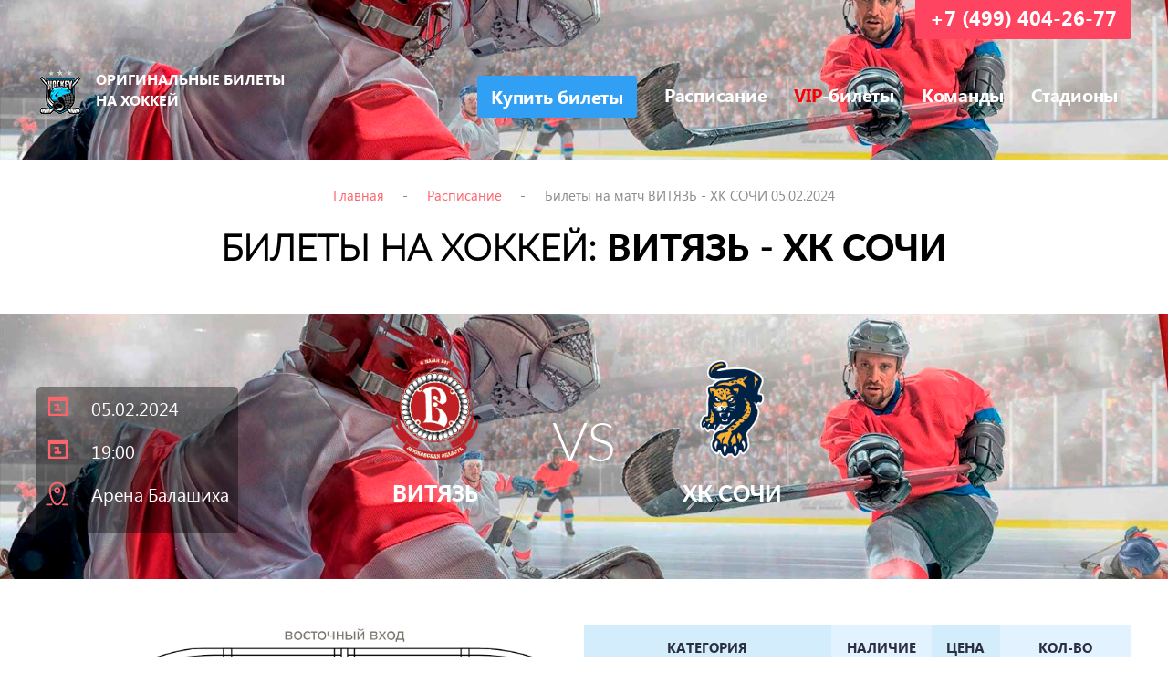

--- FILE ---
content_type: text/html; charset=UTF-8
request_url: https://khl-ticket.com/details/3993
body_size: 4809
content:
<!DOCTYPE HTML PUBLIC "-//W3C//DTD HTML 4.01//EN" "http://www.w3.org/TR/html4/strict.dtd">
<html xmlns="http://www.w3.org/1999/xhtml">
<head>
	<meta http-equiv="content-type" content="text/html; charset=utf-8" />
	<meta name="viewport" content="width=device-width, initial-scale=1.0" />
	
	<title>ВИТЯЗЬ—ХК СОЧИ | ☑️ Купить БИЛЕТЫ на матч 5 Февраля 2024 можно на официальном сайте - Чемпионат России по Хоккею за Кубок Гагарина, КХЛ™ (Континентальная Хоккейная Лига).</title>
    <meta name="keywords" content="ВИТЯЗЬ, ХК СОЧИ, 5 Февраля 2024, 19:00, Хоккей, Билеты, ХК, Официальный, Сайт, Продажа, Континентальная, Хоккейная, Лига, КХЛ, Чемпионат, России, Купить, Заказать, Online, Кубок Гагарина, Матч, Цена, Сколько, Стоит, Стоимость, Недорого, Дешево, Доставка" />
    <meta name="description" content="☑️ Купить билеты на «ВИТЯЗЬ» - «ХК СОЧИ», 5 Февраля 2024 (Понедельник) успейте на сайте онлайн. Хоккейный матч состоится в г. Балашиха в ⏳ 19:00. ❤️ Поддержи Свою Команду! ▶️ Приобрести билеты возможно Online или Заказать по телефону ☎ +7 (499) 490-66-25" />

    <meta property="og:title" content="Билеты на хоккей" />
    <meta property="og:type" content="website" />
    <meta property="og:url" content="https://khl-ticket.com/details/3993" />
    <meta property="og:site_name" content="ВИТЯЗЬ—ХК СОЧИ | ☑️ Купить БИЛЕТЫ на матч 5 Февраля 2024 можно на официальном сайте - Чемпионат России по Хоккею за Кубок Гагарина, КХЛ™ (Континентальная Хоккейная Лига)." />
    <meta property="og:description" content="☑️ Купить билеты на «ВИТЯЗЬ» - «ХК СОЧИ», 5 Февраля 2024 (Понедельник) успейте на сайте онлайн. Хоккейный матч состоится в г. Балашиха в ⏳ 19:00. ❤️ Поддержи Свою Команду! ▶️ Приобрести билеты возможно Online или Заказать по телефону ☎ +7 (499) 490-66-25" />
	
	<link rel="shortcut icon" href="/img/favicon.ico" type="image/x-icon">
	<link rel="stylesheet" type="text/css" href="/css/frontend/normalize.css">
	<link rel="stylesheet" type="text/css" href="/js/frontend/jquery-ui-1.12.1/jquery-ui.min.css">
	<link rel="stylesheet" type="text/css" href="/js/frontend/FancySelect/fancySelect.css">
	<link rel="stylesheet" type="text/css" href="/js/frontend/MalihuCustomScrollbarPlugin/jquery.mCustomScrollbar.css">
	<link rel="stylesheet" type="text/css" href="/css/frontend/animate.css">
	<link rel="stylesheet" type="text/css" href="/css/frontend/main.css?1769362845">
    <!-- Google Tag Manager -->
	<script>(function(w,d,s,l,i){w[l]=w[l]||[];w[l].push({'gtm.start':
	new Date().getTime(),event:'gtm.js'});var f=d.getElementsByTagName(s)[0],
	j=d.createElement(s),dl=l!='dataLayer'?'&l='+l:'';j.async=true;j.src=
	'https://www.googletagmanager.com/gtm.js?id='+i+dl;f.parentNode.insertBefore(j,f);
	})(window,document,'script','dataLayer','GTM-MSLS9WB');</script>
	<!-- End Google Tag Manager -->
</head><body>
<!-- Google Tag Manager (noscript) -->
<noscript><iframe src="https://www.googletagmanager.com/ns.html?id=GTM-MSLS9WB"
height="0" width="0" style="display:none;visibility:hidden"></iframe></noscript>
<!-- End Google Tag Manager (noscript) -->
<!-- JivoSite Code -->
<script src="//code.jivosite.com/widget.js" data-jv-id="xTHAAhRzf6" async></script>
<!-- JivoSite Code -->
<div class="wrapper">
	<div class="content">
		<section class="section-home">
	<div class="container">
		<header>
							<div class="logo"><a href="/"><span>Оригинальные Билеты на Хоккей</span></a></div>
						<div id="button-sandwich" class="button-sandwich"></div>
			<div id="header-nav" class="nav">
				<ul>
					<li class="button"><a class="btn-style" href="/by"><span>Купить билеты</span></a></li>
                    <!-- li class="channel btn-line"><a href="/cup"><span>&nbsp;</span>канала</a></li -->
					<li class="btn-line"><a href="/by">Расписание</a></li>
					<li class="btn-line"><a href="/vip"><span style="color: #f90004;">VIP</span>-билеты</a></li>
					<li class="btn-line"><a href="/commands">Команды</a></li>
					<li class="btn-line"><a href="/stadions">Стадионы</a></li>
					<!-- <li class="btn-line"><a href="/corporate">Корпоративным клиентам</a></li> -->
				</ul>
				<div class="group"></div>
			</div>
			<!--div class="phone">+7 (499) 404-26-77</div-->
			<a class="phone" href="tel:+74994042677">+7 (499) 404-26-77</a>
			<div class="group"></div>
		</header>
	</div>
</section>
		
		
		<section class="section-page-head page-details">
	<div class="container">
		<div class="breadcrumbs">
			<a href="/">Главная</a>-
			<a href="/by">Расписание</a>-
			<span>Билеты на матч ВИТЯЗЬ - ХК СОЧИ 05.02.2024</span>
		</div>
		<h1>БИЛЕТЫ НА ХОККЕЙ: <span>ВИТЯЗЬ</span> - <span>ХК СОЧИ</span>
					</h1>
	</div>
</section>
<section class="section-details-top">
	<div class="container">
		<div class="info">
			<div class="date">05.02.2024</div>
			<div class="date">19:00</div>
			<div class="place">Арена Балашиха</div>
		</div>
		<div class="teams">
			<div class="item">
				<img style="height: 150px; width: auto;" src="/images/teams/team_39.png" alt="ВИТЯЗЬ" title="ВИТЯЗЬ">
				<p>ВИТЯЗЬ</p>
			</div>
			<span>vs</span>
			<div class="item">
				<img style="height: 150px; width: auto;" src="/images/uploaded/c6c2035a560b1cb5e44ff98bf4783e61.png" alt="ХК СОЧИ" title="ХК СОЧИ">
				<p>ХК СОЧИ</p>
			</div>
			<div class="group"></div>
		</div>
		<div class="group"></div>
	</div>
</section>
<section class="section-details-form">
	<div class="container">
		<form action="/" id="ticket-form">
			<input type="hidden" name="input-id" value="3993">
			<div class="scheme">
				<img src='/images/uploaded/25059eb14692bca03b99975390b6130b.png' />			</div>
			<div class="table">
				<table>
					<thead>
						<tr>
							<th class="bg">Категория</th>
							<th>Наличие</th>
							<th class="bg">Цена</th>
							<th>Кол-во</th>
						</tr>
					</thead>
					<tbody>
													<tr class="ticket-sector" data-sector="">
								<td>VIP (А2, А3, С7, С8)</td>
								<td><span>18</span></td>
								<td class="ticket-price" data-price="1900">1900</td>
								<td><div class="button-number"><span class="minus">&nbsp;</span><input class="ticket-count" type="text" name="sector[124022]" readonly="" value="0"><span class="plus">&nbsp;</span></div></td>
							</tr>
													<tr class="ticket-sector" data-sector="">
								<td>PLATINUM (А22, А23, С27, С28)</td>
								<td><span>15</span></td>
								<td class="ticket-price" data-price="1700">1700</td>
								<td><div class="button-number"><span class="minus">&nbsp;</span><input class="ticket-count" type="text" name="sector[124023]" readonly="" value="0"><span class="plus">&nbsp;</span></div></td>
							</tr>
													<tr class="ticket-sector" data-sector="">
								<td>GOLD (А1, А4, С6, С9)</td>
								<td><span>21</span></td>
								<td class="ticket-price" data-price="1500">1500</td>
								<td><div class="button-number"><span class="minus">&nbsp;</span><input class="ticket-count" type="text" name="sector[124024]" readonly="" value="0"><span class="plus">&nbsp;</span></div></td>
							</tr>
													<tr class="ticket-sector" data-sector="">
								<td>SILVER (А24, С26, С29)</td>
								<td><span>19</span></td>
								<td class="ticket-price" data-price="1400">1400</td>
								<td><div class="button-number"><span class="minus">&nbsp;</span><input class="ticket-count" type="text" name="sector[124025]" readonly="" value="0"><span class="plus">&nbsp;</span></div></td>
							</tr>
													<tr class="ticket-sector" data-sector="">
								<td>BRONZE (В5, В25)</td>
								<td><span>17</span></td>
								<td class="ticket-price" data-price="1100">1100</td>
								<td><div class="button-number"><span class="minus">&nbsp;</span><input class="ticket-count" type="text" name="sector[124026]" readonly="" value="0"><span class="plus">&nbsp;</span></div></td>
							</tr>
											</tbody>
				</table>

				<div id="total-wrapper">
					<input id="promocode" type="text" name="promocode" placeholder="Промокод">
					<div id="promocode-btn">Применить</div>
					<div id="total" class="total">Итого: <span class="ticket-total">0</span> руб</div>
				</div>
				<div id="total-promocode" class="total">Итого: <span class="ticket-total">0</span> руб</div>

			</div>
			<div class="group"></div>
			<div class="timer" id="timer">Время резерва (брони) билетов - <span class="minutes">20</span> мин. <span class="seconds">00</span> сек. Пожалуйста заполните Ваше "Имя" и "Телефон", далее — нажмите кнопку "Купить билеты".</div>
			<div class="form">
				<div class="left">
					<div class="field-input field-name"><input id="input-name" type="text" name="input-name" placeholder="Имя"></div>
					<div class="field-input field-phone"><input id="input-phone" type="text" name="input-phone" placeholder="Телефон" data-validator="phone"></div>
					<div class="field-input field-email"><input id="input-email" type="email" name="input-email" placeholder="E-mail"></div>
				</div>
				<div class="right">
					<div class="field-textarea">
						<textarea placeholder="Комментарий" id="input-comment" name="input-comment"></textarea>
					</div>
				</div>
				<div class="group"></div>
			</div>
			<p class="required"><span>*</span> Поля обязательные для заполнения</p>
			<div class="group"></div>
			<div style="margin: 30px 0;">
				<label>
					<input type="checkbox" checked=""> Ознакомлен и согласен с условиями <a href="/offer" target="_blank">оферты</a>
				</label>
			</div>
			<div class="center">
				<button id="ticket-buy" class="btn buy" type="button">Купить билеты</button>
			</div>
		</form>

	
		<form id="myForm" method="post" onsubmit="return callbaska.sendForm(this)" style="display:none;">
			<input type="hidden" class="clbs_form_id" value="7131">
			<input type="text" class="clbs_name" value="">
			<input type="text" class="clbs_phone" value="">
			<button type="submit">Отправить</button>
		</form>
	</div>
</section>
<section class="section-details-text">
	<div class="container">
		<table><tbody><tr>
  <td>Открыта продажа официальных билетов на матч КХЛ: «ВИТЯЗЬ» - «ХК
  СОЧИ» на нашем сайте Online. Игра с участием этих сильнейших команд пройдет 5
  Февраля 2024 (Понедельник) в 19:00 по местному времени. Встреча состоится на
  ледовой арене ХК ВИТЯЗЬ - «Арена Балашиха» в г. Балашиха в рамках чемпионата
  Континентальной Хоккейной Лиги. Для приобретения билетов на матч: «ВИТЯЗЬ» -
  «ХК СОЧИ» необходимо оформить заказ билетов на сайте самостоятельно или через
  менеджера Call-Центра по телефону +7 (499) 490-66-25. Желаем Вам бурю эмоций
  и ярких зрелищ!</td></tr></tbody></table>	</div>
</section>
<section class="section-promo">
	<div class="container">
		<div class="promo-block">
			<div class="promo-item">
				<img src="/img/promo_1.png">
				<h2>Быстрый заказ</h2>
				<p>Сделать заказ можно в любое время, для этого просто оформите заявку и ожидайте электронный билет на E-mail.</p>
				<div class="group"></div>
			</div>
			<div class="promo-item">
				<img src="/img/promo_2.png">
				<h2>ДИНАМИЧЕСКАЯ ЦЕНА</h2>
				<p>Сегодня - цена билетов дешевле, так как будет рости по мере приближения к дате матча.</p>
				<div class="group"></div>
			</div>
			<div class="promo-item">
				<img src="/img/promo_3.png">
				<h2>Безопасная Оплата</h2>
				<p>Все платёжи защищены системой сквозного шифрования и криптографическим протоколом базопасности (SSL). </p>
				<div class="group"></div>
			</div>
		</div>
		<div class="group"></div>
	</div>
</section>
	</div>
	<footer>
		<div class="container">
			<div class="logo">
				<img src="/img/logo-khl.png">
				<h3><span>ORIGINAL</span>-TICKET</h3>
				<p>Оригинальные Билеты на Хоккей</p>
			</div>
			<div class="nav">
				<ul>
					<li class="button"><a class="btn-style" href="/by"><span>Купить билеты</span></a></li>
					<li class="btn-line"><a href="/vip">VIP-билеты</a></li>
					<li class="btn-line"><a href="/commands">Команды</a></li>
					<li class="btn-line"><a href="/stadions">Стадионы</a></li>
					<li class="btn-line"><a href="/by">Расписание</a></li>
				</ul>
				<div class="footer-links">
					<a href="/offer">Оферта</a>
					<a href="/payment">Способы оплаты</a>
					<a href="/privacy">Политика конфиденциальности</a>
					<br />
					<p class="footer-link">Сайт является консьерж-сервисом оказания услуг по подбору, бронированию и доставке билетов.
<br />Не является официальным сайтом клуба и организатором мероприятий</p>
				</div>
				<style>
					.nav ul:after {
						content: '';
						display: table;
						clear: both;
					}
					.footer-links {
						text-align: left;
						margin: 10px 0 0 15px;
					}
					.footer-links a {
						color: #606f81;
						text-decoration: none;
					}
					.footer-links a:hover {
						text-decoration: underline;
					}
					.footer-links a:not(:last-child) {
						margin-right: 20px;
					}
				</style>
			</div>
		</div>
	</footer>
</div>
<script type="text/javascript" src="/js/frontend/jquery-3.1.1.min.js"></script>
<script type="text/javascript" src="/js/frontend/jquery-ui-1.12.1/jquery-ui.min.js"></script>
<script type="text/javascript" src="/js/frontend/jquery-ui-1.12.1/datepicker-ru.js"></script>
<script type="text/javascript" src="/js/frontend/FancySelect/fancySelect.js"></script>
<script type="text/javascript" src="/js/frontend/jquery.viewportchecker.min.js"></script>
<script type="text/javascript" src="/js/frontend/jquery.inputmask.bundle.min.js"></script>
<script type="text/javascript" src="/js/frontend/main.js?1769362845"></script>

<script defer src="https://static.cloudflareinsights.com/beacon.min.js/vcd15cbe7772f49c399c6a5babf22c1241717689176015" integrity="sha512-ZpsOmlRQV6y907TI0dKBHq9Md29nnaEIPlkf84rnaERnq6zvWvPUqr2ft8M1aS28oN72PdrCzSjY4U6VaAw1EQ==" data-cf-beacon='{"version":"2024.11.0","token":"dbda909f69e846c988f3c0751954c7eb","r":1,"server_timing":{"name":{"cfCacheStatus":true,"cfEdge":true,"cfExtPri":true,"cfL4":true,"cfOrigin":true,"cfSpeedBrain":true},"location_startswith":null}}' crossorigin="anonymous"></script>
</body>
</html>


--- FILE ---
content_type: application/javascript
request_url: https://khl-ticket.com/js/frontend/main.js?1769362845
body_size: 2360
content:
var totalSumm = 0;

$('#search-club').fancySelect();
$('#search-place').fancySelect();

function valid_email(email) {
	var re = /^(([^<>()\[\]\\.,;:\s@"]+(\.[^<>()\[\]\\.,;:\s@"]+)*)|(".+"))@((\[[0-9]{1,3}\.[0-9]{1,3}\.[0-9]{1,3}\.[0-9]{1,3}])|(([a-zA-Z\-0-9]+\.)+[a-zA-Z]{2,}))$/;
    return re.test(email);
}

function full_window_build() {
	$('.full-window').height(window.innerHeight);

	var ww = window.innerWidth;

	if (ww > 1200)
		ww = 1200+(ww-1200)/2;
	else
		ww = ww-15;

	$('.section-team .bottom .background').each(function() {
		var width = $(this).parent().find('.item:nth-child(1)').width();
		$(this).css('right', ww-width);
	});
}

function getTotal() {
	var total = 0;
	$('.ticket-sector').each(function(){
		var count = parseInt($(this).find('.ticket-count').val()),
			price = parseInt($(this).find('.ticket-price').attr('data-price'));
		total = total + count * price;
	});
	$('.ticket-total').html(total);
	totalSumm = total;
}

function getTimeRemaining(endtime) {
	var t = Date.parse(endtime) - Date.parse(new Date());
	var seconds = Math.floor((t / 1000) % 60);
	var minutes = Math.floor((t / 1000 / 60) % 60);
	return {
		'total': t,
		'minutes': minutes,
		'seconds': seconds
	};
}

function initializeClock(id, endtime) {
	var clock = document.getElementById(id);
	$(clock).css('opacity','1');
	var minutesSpan = clock.querySelector('.minutes');
	var secondsSpan = clock.querySelector('.seconds');

	function updateClock() {
		var t = getTimeRemaining(endtime);
		minutesSpan.innerHTML = ('0' + t.minutes).slice(-2);
		secondsSpan.innerHTML = ('0' + t.seconds).slice(-2);
		if (t.total <= 0) clearInterval(timeinterval);
	}
	updateClock();
	var timeinterval = setInterval(updateClock, 1000);
}

function validation() {
	var name = $('#input-name').val(),
		phone = $('#input-phone').val(),
		count = 0,
		no_error = true,
		message = '';

	$('.ticket-count').each(function(){
		count = count + parseInt($(this).val());
	});

	$('.section-details-form .form input').removeClass('error');

	if (count < 1) {
		message = message + 'Вы не выбрали билеты!\n';
		no_error = false;
	}
	if (name == '' || name.length < 2) {
		$('#input-name').addClass('error');
		message = message + 'Неверно заполнено поле "Имя"!\n';
		no_error = false;
	}
	if (phone == '' || phone.length != 16) {
		$('#input-phone').addClass('error');
		message = message + 'Неверно заполнено поле "Телефон"!\n';
		no_error = false;
	}
	if (!no_error) alert(message);
	return no_error;
}

$(function() {
	var deadline = new Date(Date.parse(new Date()) + 12*60*1000);

	$('.button-scroll a').click(function(e) {
		e.preventDefault();
		$('html, body').animate({scrollTop: $('#section-search').offset().top}, 800);
		return false;
	});
	
	$('#load-more-first a').click(function(e) {
		e.preventDefault();
		var btn = $(this);
		var offset = $(this).data('offset');
		$.ajax({
			url: "/get_bilets/"+offset,
			type: "GET",			
			dataType: 'json',
			success: function (data) {
				if(!data.next) {
					console.log('remove');
					btn.remove();
				}
				$('.match-list').append(data.text)
				btn.data('offset',data.offset);
				$('.match-list .item').slice(data.count).addClass('animated bounceIn');
			}
		});
		//$('.match-list').append('<div class="item">'+data.text+'<div>');
		//$('.match-list .item').last().addClass('animated bounceIn');
	});

	$('#load-more a').click(function(e) {
		e.preventDefault();
		$(this).remove();
		$('.match-list .item.hide').removeClass('hide').addClass('animated bounceIn');
	});

	$('#search-club').on('change.fs', function(){
		window.location.href = $(this).val();
	});

	$('#search-place').on('change.fs', function(){
		window.location.href = $(this).val();
	});

	$(window).resize(function(){
		full_window_build();
	});
	$(window).on('load',function(){
		full_window_build();
	});

	$('.animated-left').addClass("hidden").viewportChecker({
		classToAdd: 'visible animated fadeInLeft',
		offset: 100,
	});

	$('.animated-right').addClass("hidden").viewportChecker({
		classToAdd: 'visible animated fadeInRight',
		offset: 100
	});

	$('.animated-bottom').addClass("hidden").viewportChecker({
		classToAdd: 'visible animated bounceInUp',
		offset: 100
	});

	$.datepicker.setDefaults($.datepicker.regional['ru']);
	$.datepicker._updateDatepicker_original = $.datepicker._updateDatepicker;
	$.datepicker._updateDatepicker = function(inst) {
		$.datepicker._updateDatepicker_original(inst);
		var afterShow = this._get(inst, 'afterShow');
		if (afterShow)
			afterShow.apply((inst.input ? inst.input[0] : null));
	}
	$('#search-date').datepicker({
		dateFormat: "yy-mm-dd",
		afterShow: function(){
			$('.ui-datepicker').width($('#search-date').innerWidth());
		},
		beforeShow: function(input, inst) {
			var cal = inst.dpDiv;
			var top  = $('#search-date').offset().top + 55 + $('body').offset().top * (-1);
			setTimeout(function() {
				cal.css({
					'top' : top,
				});
			}, 10);
		},
		onSelect: function(dateText) {
			window.location.href = $('#search-date').attr('data-href')+this.value.replace(/\./g,'_');
		}
	});

	$('#button-sandwich').on('click',function(){
		if ($('#header-nav').hasClass('open'))
			$('#header-nav').removeClass('open bounceInTop animated').hide();
		else
			$('#header-nav').addClass('open bounceInTop animated').show();
	});

	$('.section-stadions-single .buttons .item').on('click',function(){
		var id = $(this).attr('data-id');
		$('.section-stadions-single .buttons .item').removeClass('active');
		$(this).addClass('active');
		$('.section-stadions-single .content .item').removeClass('active');
		$('.section-stadions-single .content .item.content-'+id).addClass('active');
	});

	$('.section-details-form .table .button-number span.plus').on('click',function(){
		var input = $(this).parent().find('input');
		input.val(parseInt(input.val()) + 1);
		getTotal();
		initializeClock('timer', deadline);
	});
	$('.section-details-form .table .button-number span.minus').on('click',function(){
		var input = $(this).parent().find('input');
		if (parseInt(input.val()) == 0) return false;
		input.val(parseInt(input.val()) - 1);
		getTotal();
		initializeClock('timer', deadline);
	});

	$(document).on('click','.scheme-hide, .ticket-sector', function() {
		$('.scheme-hide path.scheme-hide-border, .scheme-hide text').removeClass('scheme-hide-border-active-click');
		$('.ticket-sector td').removeClass('scheme-hide-bg-click');
		var sector = $(this).attr('data-sector');
		$('.scheme-hide[data-sector='+sector+'] path.scheme-hide-border, .scheme-hide[data-sector='+sector+'] text').addClass('scheme-hide-border-active-click');
		$('.ticket-sector[data-sector='+sector+'] td').addClass('scheme-hide-bg-click');
	});

	$(document).on('mouseover','.scheme-hide, .ticket-sector', function() {
		var sector = $(this).attr('data-sector');
		$('.scheme-hide[data-sector='+sector+'] path.scheme-hide-border').addClass('scheme-hide-border-active');
		$('.ticket-sector[data-sector='+sector+'] td').addClass('scheme-hide-bg');
	});
	$(document).on('mouseout','.scheme-hide, .ticket-sector', function() {
		$('.scheme-hide path.scheme-hide-border').removeClass('scheme-hide-border-active');
		$('.ticket-sector td').removeClass('scheme-hide-bg');
	});

	$('#input-phone').inputmask('+7(999)999-99-99');

	$(document).on('click','#ticket-buy',function(){
		if (validation()) {
			var name = $('#input-name').val(),
				phone = $('#input-phone').val(),
				message = $('#input-comment').val(),
				vphone = phone.replace(/\(|\)|\-/g,'');

			$("#myForm .clbs_name").val(name);
			$("#myForm .clbs_phone").val(vphone);
			if(typeof callbaska != 'undefined'){
				$("#myForm").submit();
			}
			$.ajax({
				url: "/ajax/by_bilets_new",
				type: "POST",
				data: $('#ticket-form').serialize(),
				dataType: 'json',
				success: function (data) {
					if(data.error) {
						alert(data.error);
					} else {
						if (data.url) {
							dataLayer.push({'event': 'order_FORM_SENT_T4R'});
							document.location = data.url;
						}
					}
				}
			});

		}
	});

	$('.section-details-form .form input').on('focus',function(){
		$(this).removeClass('error');
	});

});

// promocode
$(document).on('click', '#promocode-btn', function () {
	var $promocode = $('#promocode');
	var $total = $('#total');
	var $totalPromocode = $('#total-promocode');
	var $totalPromocodeNumber = $totalPromocode.find('.ticket-total');

	var promocode = $promocode.val();

	if ( promocode && totalSumm ) {
		$.ajax({
			url: '/ajax/check_promocode',
			type: 'post',
			data: {
				promocode: promocode,
				total: totalSumm
			},
			success: function success(result) {
				if ( result == 'overmuch' ) {
					alert('Сумма скидки не должна превышать цену билетов!');

					$total.css({
						'text-decoration': 'none'
					});

					$totalPromocode.hide();
				}
				else if ( result != 0 ) {
					$total.css({
						'text-decoration': 'line-through'
					});

					$totalPromocodeNumber.text(result);

					$totalPromocode.show();
				}
				else {
					alert('Неправильный промокод!');

					$total.css({
						'text-decoration': 'none'
					});

					$totalPromocode.hide();
				}
			}
		});
	}
});


--- FILE ---
content_type: text/plain
request_url: https://www.google-analytics.com/j/collect?v=1&_v=j102&a=1678603876&t=pageview&_s=1&dl=https%3A%2F%2Fkhl-ticket.com%2Fdetails%2F3993&ul=en-us%40posix&dt=%D0%92%D0%98%D0%A2%D0%AF%D0%97%D0%AC%E2%80%94%D0%A5%D0%9A%20%D0%A1%D0%9E%D0%A7%D0%98%20%7C%20%E2%98%91%EF%B8%8F%20%D0%9A%D1%83%D0%BF%D0%B8%D1%82%D1%8C%20%D0%91%D0%98%D0%9B%D0%95%D0%A2%D0%AB%20%D0%BD%D0%B0%20%D0%BC%D0%B0%D1%82%D1%87%205%20%D0%A4%D0%B5%D0%B2%D1%80%D0%B0%D0%BB%D1%8F%202024%20%D0%BC%D0%BE%D0%B6%D0%BD%D0%BE%20%D0%BD%D0%B0%20%D0%BE%D1%84%D0%B8%D1%86%D0%B8%D0%B0%D0%BB%D1%8C%D0%BD%D0%BE%D0%BC%20%D1%81%D0%B0%D0%B9%D1%82%D0%B5%20-%20%D0%A7%D0%B5%D0%BC%D0%BF%D0%B8%D0%BE%D0%BD%D0%B0%D1%82%20%D0%A0%D0%BE%D1%81%D1%81%D0%B8%D0%B8%20%D0%BF%D0%BE%20%D0%A5%D0%BE%D0%BA%D0%BA%D0%B5%D1%8E%20%D0%B7%D0%B0%20%D0%9A%D1%83%D0%B1%D0%BE%D0%BA%20%D0%93%D0%B0%D0%B3%D0%B0%D1%80%D0%B8%D0%BD%D0%B0%2C%20%D0%9A%D0%A5%D0%9B%E2%84%A2%20(%D0%9A%D0%BE%D0%BD%D1%82%D0%B8%D0%BD%D0%B5%D0%BD%D1%82%D0%B0%D0%BB%D1%8C%D0%BD%D0%B0%D1%8F%20%D0%A5%D0%BE%D0%BA%D0%BA%D0%B5%D0%B9%D0%BD%D0%B0%D1%8F%20%D0%9B%D0%B8%D0%B3%D0%B0).&sr=1280x720&vp=1280x720&_u=YGBAgEABAAAAACAEK~&jid=1074473532&gjid=808472107&cid=1769489501.1769362847&tid=UA-128819733-10&_gid=1060624099.1769362847&_slc=1&gtm=45He61m0n81MSLS9WBv813471791za200zd813471791&gcd=13l3l3l3l1l1&dma=0&tag_exp=103116026~103200004~104527906~104528500~104684208~104684211~105391252~115616986~115938466~115938469~116682875~117041588~117223565&cd1=1769489501.1769362847&z=338766961
body_size: -450
content:
2,cG-23GEESQ4H8